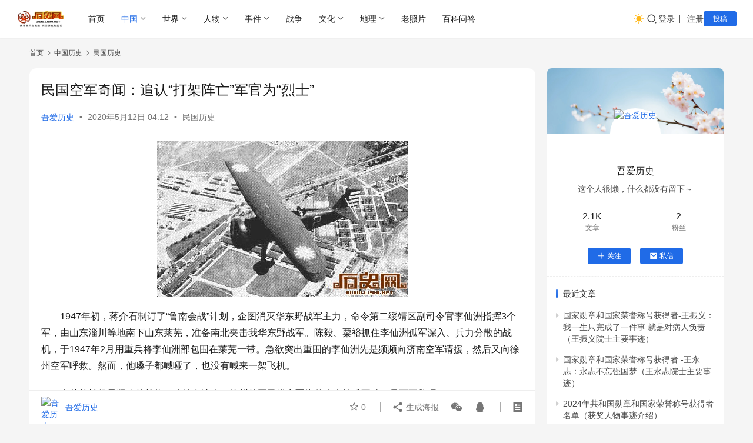

--- FILE ---
content_type: text/html; charset=UTF-8
request_url: https://www.lishi.net/zhongguo/mgls/95425.html
body_size: 22042
content:
<!DOCTYPE html>
<html lang="zh-Hans">
<head>
    <meta charset="UTF-8">
    <meta http-equiv="X-UA-Compatible" content="IE=edge,chrome=1">
    <meta name="renderer" content="webkit">
    <meta name="viewport" content="width=device-width,initial-scale=1,maximum-scale=5">
    <title>民国空军奇闻：追认“打架阵亡”军官为“烈士”_历史网</title>
    	<style>img:is([sizes="auto" i], [sizes^="auto," i]) { contain-intrinsic-size: 3000px 1500px }</style>
	<meta name="description" content="1947年初，蒋介石制订了&ldquo;鲁南会战&rdquo;计划，企图消灭华东野战军主力，命令第二绥靖区副司令官李仙洲指挥3个军，由山东淄川等地南下山东莱芜，准备南北夹击我华东野战军。陈毅、粟裕抓住李仙洲孤军深入、兵力分散的战机，于1947年2月用重兵将李仙洲部包围在莱芜一带。急欲突出重围的李仙洲先是频频向济南空军请援，然后又向徐州空军呼救。然而，他嗓子都喊哑了，也没有喊来一架飞机。">
<meta property="og:type" content="article">
<meta property="og:url" content="https://www.lishi.net/zhongguo/mgls/95425.html">
<meta property="og:site_name" content="历史网">
<meta property="og:title" content="民国空军奇闻：追认“打架阵亡”军官为“烈士”">
<meta property="og:image" content="https://www.lishi.net/wp-content/uploads/2020/05/2022050817260595.jpg">
<meta property="og:description" content="1947年初，蒋介石制订了&ldquo;鲁南会战&rdquo;计划，企图消灭华东野战军主力，命令第二绥靖区副司令官李仙洲指挥3个军，由山东淄川等地南下山东莱芜，准备南北夹击我华东野战军。陈毅、粟裕抓住李仙洲孤军深入、兵力分散的战机，于1947年2月用重兵将李仙洲部包围在莱芜一带。急欲突出重围的李仙洲先是频频向济南空军请援，然后又向徐州空军呼救。然而，他嗓子都喊哑了，也没有喊来一架飞机。">
<link rel="canonical" href="https://www.lishi.net/zhongguo/mgls/95425.html">
<meta name="applicable-device" content="pc,mobile">
<meta http-equiv="Cache-Control" content="no-transform">
<link rel="shortcut icon" href="https://www.lishi.net/wp-content/uploads/2021/05/favicon.ico">
<link rel='dns-prefetch' href='//cdnjs.cloudflare.com' />
<link rel='stylesheet' id='wxsync_main_css-css' href='https://www.lishi.net/wp-content/plugins/wxsync/libs/wxsync.css?ver=1.0.2' type='text/css' media='screen' />
<link rel='stylesheet' id='stylesheet-css' href='//www.lishi.net/wp-content/uploads/wpcom/style.6.21.1.1734056050.css?ver=6.21.1' type='text/css' media='all' />
<link rel='stylesheet' id='font-awesome-css' href='https://www.lishi.net/wp-content/themes/justnews/themer/assets/css/font-awesome.css?ver=6.21.1' type='text/css' media='all' />
<style id='classic-theme-styles-inline-css' type='text/css'>
/*! This file is auto-generated */
.wp-block-button__link{color:#fff;background-color:#32373c;border-radius:9999px;box-shadow:none;text-decoration:none;padding:calc(.667em + 2px) calc(1.333em + 2px);font-size:1.125em}.wp-block-file__button{background:#32373c;color:#fff;text-decoration:none}
</style>
<style id='global-styles-inline-css' type='text/css'>
:root{--wp--preset--aspect-ratio--square: 1;--wp--preset--aspect-ratio--4-3: 4/3;--wp--preset--aspect-ratio--3-4: 3/4;--wp--preset--aspect-ratio--3-2: 3/2;--wp--preset--aspect-ratio--2-3: 2/3;--wp--preset--aspect-ratio--16-9: 16/9;--wp--preset--aspect-ratio--9-16: 9/16;--wp--preset--color--black: #000000;--wp--preset--color--cyan-bluish-gray: #abb8c3;--wp--preset--color--white: #ffffff;--wp--preset--color--pale-pink: #f78da7;--wp--preset--color--vivid-red: #cf2e2e;--wp--preset--color--luminous-vivid-orange: #ff6900;--wp--preset--color--luminous-vivid-amber: #fcb900;--wp--preset--color--light-green-cyan: #7bdcb5;--wp--preset--color--vivid-green-cyan: #00d084;--wp--preset--color--pale-cyan-blue: #8ed1fc;--wp--preset--color--vivid-cyan-blue: #0693e3;--wp--preset--color--vivid-purple: #9b51e0;--wp--preset--gradient--vivid-cyan-blue-to-vivid-purple: linear-gradient(135deg,rgba(6,147,227,1) 0%,rgb(155,81,224) 100%);--wp--preset--gradient--light-green-cyan-to-vivid-green-cyan: linear-gradient(135deg,rgb(122,220,180) 0%,rgb(0,208,130) 100%);--wp--preset--gradient--luminous-vivid-amber-to-luminous-vivid-orange: linear-gradient(135deg,rgba(252,185,0,1) 0%,rgba(255,105,0,1) 100%);--wp--preset--gradient--luminous-vivid-orange-to-vivid-red: linear-gradient(135deg,rgba(255,105,0,1) 0%,rgb(207,46,46) 100%);--wp--preset--gradient--very-light-gray-to-cyan-bluish-gray: linear-gradient(135deg,rgb(238,238,238) 0%,rgb(169,184,195) 100%);--wp--preset--gradient--cool-to-warm-spectrum: linear-gradient(135deg,rgb(74,234,220) 0%,rgb(151,120,209) 20%,rgb(207,42,186) 40%,rgb(238,44,130) 60%,rgb(251,105,98) 80%,rgb(254,248,76) 100%);--wp--preset--gradient--blush-light-purple: linear-gradient(135deg,rgb(255,206,236) 0%,rgb(152,150,240) 100%);--wp--preset--gradient--blush-bordeaux: linear-gradient(135deg,rgb(254,205,165) 0%,rgb(254,45,45) 50%,rgb(107,0,62) 100%);--wp--preset--gradient--luminous-dusk: linear-gradient(135deg,rgb(255,203,112) 0%,rgb(199,81,192) 50%,rgb(65,88,208) 100%);--wp--preset--gradient--pale-ocean: linear-gradient(135deg,rgb(255,245,203) 0%,rgb(182,227,212) 50%,rgb(51,167,181) 100%);--wp--preset--gradient--electric-grass: linear-gradient(135deg,rgb(202,248,128) 0%,rgb(113,206,126) 100%);--wp--preset--gradient--midnight: linear-gradient(135deg,rgb(2,3,129) 0%,rgb(40,116,252) 100%);--wp--preset--font-size--small: 13px;--wp--preset--font-size--medium: 20px;--wp--preset--font-size--large: 36px;--wp--preset--font-size--x-large: 42px;--wp--preset--spacing--20: 0.44rem;--wp--preset--spacing--30: 0.67rem;--wp--preset--spacing--40: 1rem;--wp--preset--spacing--50: 1.5rem;--wp--preset--spacing--60: 2.25rem;--wp--preset--spacing--70: 3.38rem;--wp--preset--spacing--80: 5.06rem;--wp--preset--shadow--natural: 6px 6px 9px rgba(0, 0, 0, 0.2);--wp--preset--shadow--deep: 12px 12px 50px rgba(0, 0, 0, 0.4);--wp--preset--shadow--sharp: 6px 6px 0px rgba(0, 0, 0, 0.2);--wp--preset--shadow--outlined: 6px 6px 0px -3px rgba(255, 255, 255, 1), 6px 6px rgba(0, 0, 0, 1);--wp--preset--shadow--crisp: 6px 6px 0px rgba(0, 0, 0, 1);}:where(.is-layout-flex){gap: 0.5em;}:where(.is-layout-grid){gap: 0.5em;}body .is-layout-flex{display: flex;}.is-layout-flex{flex-wrap: wrap;align-items: center;}.is-layout-flex > :is(*, div){margin: 0;}body .is-layout-grid{display: grid;}.is-layout-grid > :is(*, div){margin: 0;}:where(.wp-block-columns.is-layout-flex){gap: 2em;}:where(.wp-block-columns.is-layout-grid){gap: 2em;}:where(.wp-block-post-template.is-layout-flex){gap: 1.25em;}:where(.wp-block-post-template.is-layout-grid){gap: 1.25em;}.has-black-color{color: var(--wp--preset--color--black) !important;}.has-cyan-bluish-gray-color{color: var(--wp--preset--color--cyan-bluish-gray) !important;}.has-white-color{color: var(--wp--preset--color--white) !important;}.has-pale-pink-color{color: var(--wp--preset--color--pale-pink) !important;}.has-vivid-red-color{color: var(--wp--preset--color--vivid-red) !important;}.has-luminous-vivid-orange-color{color: var(--wp--preset--color--luminous-vivid-orange) !important;}.has-luminous-vivid-amber-color{color: var(--wp--preset--color--luminous-vivid-amber) !important;}.has-light-green-cyan-color{color: var(--wp--preset--color--light-green-cyan) !important;}.has-vivid-green-cyan-color{color: var(--wp--preset--color--vivid-green-cyan) !important;}.has-pale-cyan-blue-color{color: var(--wp--preset--color--pale-cyan-blue) !important;}.has-vivid-cyan-blue-color{color: var(--wp--preset--color--vivid-cyan-blue) !important;}.has-vivid-purple-color{color: var(--wp--preset--color--vivid-purple) !important;}.has-black-background-color{background-color: var(--wp--preset--color--black) !important;}.has-cyan-bluish-gray-background-color{background-color: var(--wp--preset--color--cyan-bluish-gray) !important;}.has-white-background-color{background-color: var(--wp--preset--color--white) !important;}.has-pale-pink-background-color{background-color: var(--wp--preset--color--pale-pink) !important;}.has-vivid-red-background-color{background-color: var(--wp--preset--color--vivid-red) !important;}.has-luminous-vivid-orange-background-color{background-color: var(--wp--preset--color--luminous-vivid-orange) !important;}.has-luminous-vivid-amber-background-color{background-color: var(--wp--preset--color--luminous-vivid-amber) !important;}.has-light-green-cyan-background-color{background-color: var(--wp--preset--color--light-green-cyan) !important;}.has-vivid-green-cyan-background-color{background-color: var(--wp--preset--color--vivid-green-cyan) !important;}.has-pale-cyan-blue-background-color{background-color: var(--wp--preset--color--pale-cyan-blue) !important;}.has-vivid-cyan-blue-background-color{background-color: var(--wp--preset--color--vivid-cyan-blue) !important;}.has-vivid-purple-background-color{background-color: var(--wp--preset--color--vivid-purple) !important;}.has-black-border-color{border-color: var(--wp--preset--color--black) !important;}.has-cyan-bluish-gray-border-color{border-color: var(--wp--preset--color--cyan-bluish-gray) !important;}.has-white-border-color{border-color: var(--wp--preset--color--white) !important;}.has-pale-pink-border-color{border-color: var(--wp--preset--color--pale-pink) !important;}.has-vivid-red-border-color{border-color: var(--wp--preset--color--vivid-red) !important;}.has-luminous-vivid-orange-border-color{border-color: var(--wp--preset--color--luminous-vivid-orange) !important;}.has-luminous-vivid-amber-border-color{border-color: var(--wp--preset--color--luminous-vivid-amber) !important;}.has-light-green-cyan-border-color{border-color: var(--wp--preset--color--light-green-cyan) !important;}.has-vivid-green-cyan-border-color{border-color: var(--wp--preset--color--vivid-green-cyan) !important;}.has-pale-cyan-blue-border-color{border-color: var(--wp--preset--color--pale-cyan-blue) !important;}.has-vivid-cyan-blue-border-color{border-color: var(--wp--preset--color--vivid-cyan-blue) !important;}.has-vivid-purple-border-color{border-color: var(--wp--preset--color--vivid-purple) !important;}.has-vivid-cyan-blue-to-vivid-purple-gradient-background{background: var(--wp--preset--gradient--vivid-cyan-blue-to-vivid-purple) !important;}.has-light-green-cyan-to-vivid-green-cyan-gradient-background{background: var(--wp--preset--gradient--light-green-cyan-to-vivid-green-cyan) !important;}.has-luminous-vivid-amber-to-luminous-vivid-orange-gradient-background{background: var(--wp--preset--gradient--luminous-vivid-amber-to-luminous-vivid-orange) !important;}.has-luminous-vivid-orange-to-vivid-red-gradient-background{background: var(--wp--preset--gradient--luminous-vivid-orange-to-vivid-red) !important;}.has-very-light-gray-to-cyan-bluish-gray-gradient-background{background: var(--wp--preset--gradient--very-light-gray-to-cyan-bluish-gray) !important;}.has-cool-to-warm-spectrum-gradient-background{background: var(--wp--preset--gradient--cool-to-warm-spectrum) !important;}.has-blush-light-purple-gradient-background{background: var(--wp--preset--gradient--blush-light-purple) !important;}.has-blush-bordeaux-gradient-background{background: var(--wp--preset--gradient--blush-bordeaux) !important;}.has-luminous-dusk-gradient-background{background: var(--wp--preset--gradient--luminous-dusk) !important;}.has-pale-ocean-gradient-background{background: var(--wp--preset--gradient--pale-ocean) !important;}.has-electric-grass-gradient-background{background: var(--wp--preset--gradient--electric-grass) !important;}.has-midnight-gradient-background{background: var(--wp--preset--gradient--midnight) !important;}.has-small-font-size{font-size: var(--wp--preset--font-size--small) !important;}.has-medium-font-size{font-size: var(--wp--preset--font-size--medium) !important;}.has-large-font-size{font-size: var(--wp--preset--font-size--large) !important;}.has-x-large-font-size{font-size: var(--wp--preset--font-size--x-large) !important;}
:where(.wp-block-post-template.is-layout-flex){gap: 1.25em;}:where(.wp-block-post-template.is-layout-grid){gap: 1.25em;}
:where(.wp-block-columns.is-layout-flex){gap: 2em;}:where(.wp-block-columns.is-layout-grid){gap: 2em;}
:root :where(.wp-block-pullquote){font-size: 1.5em;line-height: 1.6;}
</style>
<link rel='stylesheet' id='wwa-css' href='https://www.lishi.net/wp-content/plugins/justweapp/css/style.css?ver=3.15.1' type='text/css' media='all' />
<link rel='stylesheet' id='wpcom-member-css' href='https://www.lishi.net/wp-content/plugins/wpcom-member/css/style.css?ver=1.7.12' type='text/css' media='all' />
<link rel='stylesheet' id='wpcom-member-pro-css' href='https://www.lishi.net/wp-content/plugins/wpcom-member-pro/css/style.css?ver=2.0.2' type='text/css' media='all' />
<link rel='stylesheet' id='QAPress-css' href='https://www.lishi.net/wp-content/plugins/qapress/css/style.css?ver=4.10.0' type='text/css' media='all' />
<style id='QAPress-inline-css' type='text/css'>
:root{--qa-color: #1471CA;--qa-hover: #0D62B3;}
</style>
<script type="text/javascript" src="https://www.lishi.net/wp-includes/js/jquery/jquery.min.js?ver=3.7.1" id="jquery-core-js"></script>
<script type="text/javascript" src="https://www.lishi.net/wp-includes/js/jquery/jquery-migrate.min.js?ver=3.4.1" id="jquery-migrate-js"></script>
<script>
var _hmt = _hmt || [];
(function() {
  var hm = document.createElement("script");
  hm.src = "https://hm.baidu.com/hm.js?039767d8fda4f7792b0ac2821f84cf01";
  var s = document.getElementsByTagName("script")[0]; 
  s.parentNode.insertBefore(hm, s);
})();
</script>
<meta name="msvalidate.01" content="0826C4BB8B6EFF29D0DFC48A32F12706" />


<!-- Google tag (gtag.js) -->
<script async src="https://www.googletagmanager.com/gtag/js?id=G-W6BCE2X4YW"></script>
<script>
  window.dataLayer = window.dataLayer || [];
  function gtag(){dataLayer.push(arguments);}
  gtag('js', new Date());

  gtag('config', 'G-W6BCE2X4YW');
</script>
<link rel="icon" href="https://www.lishi.net/wp-content/uploads/2021/05/favicon.ico" sizes="32x32" />
<link rel="icon" href="https://www.lishi.net/wp-content/uploads/2021/05/favicon.ico" sizes="192x192" />
<link rel="apple-touch-icon" href="https://www.lishi.net/wp-content/uploads/2021/05/favicon.ico" />
<meta name="msapplication-TileImage" content="https://www.lishi.net/wp-content/uploads/2021/05/favicon.ico" />
    <!--[if lte IE 11]><script src="https://www.lishi.net/wp-content/themes/justnews/js/update.js"></script><![endif]-->
</head>
<body class="wp-singular post-template-default single single-post postid-95425 single-format-standard wp-theme-justnews lang-cn el-boxed header-fixed style-by-toggle">
<header class="header header-fluid">
    <div class="container">
        <div class="navbar-header">
            <button type="button" class="navbar-toggle collapsed" data-toggle="collapse" data-target=".navbar-collapse" aria-label="menu">
                <span class="icon-bar icon-bar-1"></span>
                <span class="icon-bar icon-bar-2"></span>
                <span class="icon-bar icon-bar-3"></span>
            </button>
                        <div class="logo">
                <a href="https://www.lishi.net/" rel="home">
                    <img src="https://www.lishi.net/wp-content/uploads/2020/09/logo.gif" alt="历史网">
                </a>
            </div>
        </div>
        <div class="collapse navbar-collapse mobile-style-0">
            <nav class="primary-menu"><ul id="menu-justnews-menu" class="nav navbar-nav wpcom-adv-menu"><li class="menu-item"><a href="/">首页</a></li>
<li class="menu-item current-post-ancestor active dropdown"><a href="https://www.lishi.net/zhongguo" class="dropdown-toggle">中国</a>
<ul class="dropdown-menu menu-item-wrap menu-item-col-5">
	<li class="menu-item"><a href="https://www.lishi.net/zhongguo/xqls">先秦秦汉历史</a></li>
	<li class="menu-item"><a href="https://www.lishi.net/zhongguo/wjmbc">魏晋南北朝</a></li>
	<li class="menu-item"><a href="https://www.lishi.net/zhongguo/stymq">隋唐元明清</a></li>
	<li class="menu-item current-post-ancestor current-post-parent active"><a href="https://www.lishi.net/zhongguo/mgls">民国历史</a></li>
	<li class="menu-item"><a href="https://www.lishi.net/zhongguo/xds">现代史</a></li>
</ul>
</li>
<li class="menu-item dropdown"><a href="https://www.lishi.net/shijie" class="dropdown-toggle">世界</a>
<ul class="dropdown-menu menu-item-wrap menu-item-col-5">
	<li class="menu-item"><a href="https://www.lishi.net/shijie/yazhou">亚洲历史</a></li>
	<li class="menu-item"><a href="https://www.lishi.net/shijie/meizhou">美洲历史</a></li>
	<li class="menu-item"><a href="https://www.lishi.net/shijie/ouzhou">欧洲历史</a></li>
	<li class="menu-item"><a href="https://www.lishi.net/shijie/feizhou">非洲历史</a></li>
	<li class="menu-item"><a href="https://www.lishi.net/shijie/dyznjz">大洋洲及南极洲历史</a></li>
</ul>
</li>
<li class="menu-item dropdown"><a href="https://www.lishi.net/renwu" class="dropdown-toggle">人物</a>
<ul class="dropdown-menu menu-item-wrap menu-item-col-4">
	<li class="menu-item"><a href="https://www.lishi.net/renwu/zgrw">中国人物</a></li>
	<li class="menu-item"><a href="https://www.lishi.net/renwu/sjrw">世界人物</a></li>
	<li class="menu-item"><a href="https://www.lishi.net/renwu/shrw">神话人物</a></li>
	<li class="menu-item"><a href="https://www.lishi.net/renwu/ysjrw">影视剧人物</a></li>
</ul>
</li>
<li class="menu-item dropdown"><a href="https://www.lishi.net/lssj" class="dropdown-toggle">事件</a>
<ul class="dropdown-menu menu-item-wrap menu-item-col-5">
	<li class="menu-item"><a href="https://www.lishi.net/lssj/jiaodian">焦点事件</a></li>
	<li class="menu-item"><a href="https://www.lishi.net/lssj/zgsj">中国事件</a></li>
	<li class="menu-item"><a href="https://www.lishi.net/lssj/gwsj">外国事件</a></li>
	<li class="menu-item"><a href="https://www.lishi.net/lssj/lsjm">历史解秘</a></li>
	<li class="menu-item"><a href="https://www.lishi.net/lssj/yeshi">野史趣闻</a></li>
</ul>
</li>
<li class="menu-item"><a href="https://www.lishi.net/zhanzheng">战争</a></li>
<li class="menu-item dropdown"><a href="https://www.lishi.net/wenhua" class="dropdown-toggle">文化</a>
<ul class="dropdown-menu menu-item-wrap menu-item-col-5">
	<li class="menu-item"><a href="https://www.lishi.net/wenhua/chuantong">传统文化</a></li>
	<li class="menu-item"><a href="https://www.lishi.net/wenhua/xifang">西方文化</a></li>
	<li class="menu-item"><a href="https://www.lishi.net/wenhua/shenhua">神话故事</a></li>
	<li class="menu-item"><a href="https://www.lishi.net/wenhua/diangu">历史典故</a></li>
	<li class="menu-item"><a href="https://www.lishi.net/wenhua/wenshi">文史百科</a></li>
</ul>
</li>
<li class="menu-item dropdown"><a href="https://www.lishi.net/dili" class="dropdown-toggle">地理</a>
<ul class="dropdown-menu menu-item-wrap menu-item-col-3">
	<li class="menu-item"><a href="https://www.lishi.net/dili/sjdl">世界地理</a></li>
	<li class="menu-item"><a href="https://www.lishi.net/dili/zgdl">中国地理</a></li>
	<li class="menu-item"><a href="https://www.lishi.net/dili/baike">地理百科</a></li>
</ul>
</li>
<li class="menu-item"><a href="https://www.lishi.net/laozhaopian">老照片</a></li>
<li class="menu-item"><a href="https://www.lishi.net/wenda">百科问答</a></li>
</ul></nav>            <div class="navbar-action">
                                    <div class="dark-style-toggle">
                        <i class="wpcom-icon wi"><svg aria-hidden="true"><use xlink:href="#wi-sun-fill"></use></svg></i>                    </div>
                    <script> if (window.localStorage) { var dark = localStorage.getItem('darkStyle'); var toggle = document.querySelector('.dark-style-toggle');if(dark == 1 && !toggle.classList.contains('active')){ document.body.classList.add('style-for-dark');toggle.classList.add('active'); toggle.querySelector('use').setAttributeNS('http://www.w3.org/1999/xlink', 'xlink:href', '#wi-moon-fill'); }else if(dark == 0 && toggle.classList.contains('active')){ document.body.classList.remove('style-for-dark'); toggle.classList.remove('active'); toggle.querySelector('use').setAttributeNS('http://www.w3.org/1999/xlink', 'xlink:href', '#wi-sun-fill'); } } </script>
                <div class="navbar-search-icon j-navbar-search"><i class="wpcom-icon wi"><svg aria-hidden="true"><use xlink:href="#wi-search"></use></svg></i></div><form class="navbar-search" action="https://www.lishi.net/" method="get" role="search"><div class="navbar-search-inner"><i class="wpcom-icon wi navbar-search-close"><svg aria-hidden="true"><use xlink:href="#wi-close"></use></svg></i><input type="text" name="s" class="navbar-search-input" autocomplete="off" maxlength="100" placeholder="输入关键词搜索..." value=""><button class="navbar-search-btn" type="submit" aria-label="搜索"><i class="wpcom-icon wi"><svg aria-hidden="true"><use xlink:href="#wi-search"></use></svg></i></button></div></form>                    <div id="j-user-wrap">
                        <a class="login" href="https://www.lishi.net/login?modal-type=login">登录</a>
                        <a class="login register" href="https://www.lishi.net/register?modal-type=register">注册</a>
                    </div>
                                            <a class="wpcom-btn btn-primary btn-xs publish" href="https://www.lishi.net/tougao">
                            投稿                        </a>
                                </div>
        </div>
    </div><!-- /.container -->
</header>

<div id="wrap">    <div class="wrap container">
        <ol class="breadcrumb" vocab="https://schema.org/" typeof="BreadcrumbList"><li class="home" property="itemListElement" typeof="ListItem"><a href="https://www.lishi.net" property="item" typeof="WebPage"><span property="name" class="hide">历史网</span>首页</a><meta property="position" content="1"></li><li property="itemListElement" typeof="ListItem"><i class="wpcom-icon wi"><svg aria-hidden="true"><use xlink:href="#wi-arrow-right-3"></use></svg></i><a href="https://www.lishi.net/zhongguo" property="item" typeof="WebPage"><span property="name">中国历史</span></a><meta property="position" content="2"></li><li property="itemListElement" typeof="ListItem"><i class="wpcom-icon wi"><svg aria-hidden="true"><use xlink:href="#wi-arrow-right-3"></use></svg></i><a href="https://www.lishi.net/zhongguo/mgls" property="item" typeof="WebPage"><span property="name">民国历史</span></a><meta property="position" content="3"></li></ol>        <main class="main">
                            <article id="post-95425" class="post-95425 post type-post status-publish format-standard has-post-thumbnail hentry category-mgls entry">
                    <div class="entry-main">
                                                                        <div class="entry-head">
                            <h1 class="entry-title">民国空军奇闻：追认“打架阵亡”军官为“烈士”</h1>
                            <div class="entry-info">
                                                                    <span class="vcard">
                                        <a class="nickname url fn j-user-card" data-user="90" href="https://www.lishi.net/user/90">吾爱历史</a>
                                    </span>
                                    <span class="dot">•</span>
                                                                <time class="entry-date published" datetime="2020-05-12T04:12:00+08:00" pubdate>
                                    2020年5月12日 04:12                                </time>
                                <span class="dot">•</span>
                                <a href="https://www.lishi.net/zhongguo/mgls" rel="category tag">民国历史</a>                                                            </div>
                        </div>
                        
                                                <div class="entry-content">
                            <p style="text-align: center"><noscript><img decoding="async" src="https://www.lishi.net/wp-content/uploads/2020/05/2022050817260595.jpg" alt="民国空军奇闻：追认“打架阵亡”军官为“烈士”" class="aligncenter"></noscript><img decoding="async" src="https://www.lishi.net/wp-content/themes/justnews/themer/assets/images/lazy.png" data-original="https://www.lishi.net/wp-content/uploads/2020/05/2022050817260595.jpg" alt="民国空军奇闻：追认“打架阵亡”军官为“烈士”" class="aligncenter j-lazy"></p>
<p>　　1947年初，蒋介石制订了“鲁南会战”计划，企图消灭华东野战军主力，命令第二绥靖区副司令官李仙洲指挥3个军，由山东淄川等地南下山东莱芜，准备南北夹击我华东野战军。陈毅、粟裕抓住李仙洲孤军深入、兵力分散的战机，于1947年2月用重兵将李仙洲部包围在莱芜一带。急欲突出重围的李仙洲先是频频向济南空军请援，然后又向徐州空军呼救。然而，他嗓子都喊哑了，也没有喊来一架飞机。</p>
<p>　　在莱芜战役最紧张的关头，驻扎在济南、徐州的国民党空军为什么会按兵不动，见死不救呢?</p>
<p>　　原来，此时整个国民党的空军战斗部队正在上演一场罢飞的闹剧。事情的起因是：国民党驻济空军与驻济宪兵发生了一场大规模的流血冲突，被称为“济南虎狼斗”。该事件在当时影响很大，并且惊动了南京最高当局。</p>
<p><strong>　　“虎狼斗”拉开序幕</strong></p>
<p>　　蒋介石自1946年7月撕毁“和平协定”，向我解放区发动全面进攻以来，一直把空军作为一张“王牌”。战争之初，空军确实不负蒋介石厚望，他们在快速投运兵力和物资、轰炸解放区以及战役威慑与配合等方面，确实发挥了其他部队无可比拟的优势。于是，整个国民党上上下下都把空军当“宝贝”供着，特别是空军飞行员，那更是“宝贝”中的“宝贝”。被“家长”溺宠久了，空军这个“骄子”自然就慢慢蛮横起来。</p>
<p>　　1947年2月，白杨、陶金主演的《八千里路云和月》在济南公开上映，这是一部轰动全国的大片，当时的青年人是非看不可的。2月初的一个傍晚，即将放映《八千里路云和月》的济南大华电影院门口人影晃动，热闹非常。这时候，一位姓彭的国民党空军中士迈着八字步，叼着烟卷，趾高气扬地走了过来。大华电影院头一天上演这部大片，电影票自然很不好买。彭中士看了一眼人山人海的售票窗口后，又瞧了瞧自己的一身戎装，心想：咱这身行头就是门票，咱为党国出了那么大的力，白看场电影还算多吗?于是，他就大摇大摆地往影院门口走去。</p>
<p>　　猛然间，两个宪兵双手叉腰横在了他的眼前。原来，大华电影院老板早预料到这天的秩序一定很不好，就花钱请了4名荷枪实弹的宪兵来维持秩序，并特别请他们中两名身强体壮的站在门口查票。国民党《宪兵令》规定：“宪兵主掌军事警察，兼掌普通警察”，也就是上管军下管民，他们在国统区有“先斩后奏”之权，属于见神灭神、见鬼灭鬼的人物。在那个炮火纷飞的年代，连一般当兵的都横得不得了，这些人自然更是牛气冲天。两名负责查票的宪兵见有人手中没票也敢往里闯，根本没把他们放在眼里，气不打一处来，怒目圆瞪地把彭中士挡在了门外。彭中士哪里受过这种“礼遇”，口中骂咧咧地仍要往里闯。两个宪兵如何能受得了这种窝囊气，对准彭中士的腮帮子就是一记老拳。</p>
<p>　　彭中士万万没想到，宪兵居然敢来真格的，简直气炸了肺，不过一看这阵势，心里又有点发毛：好汉难敌四手，猛虎还怕群狼。于是，他扔下一句话：“有种的，给我等着!”捂着脸一阵风似地逃跑了。</p>
<p>　　不一会儿，他还真回来了，还带来了一个同伙——膀大腰圆的空军李中尉。既然是专门来报复的，双方当然没有说上几句就在电影院门口动上了手。一开始是“二对二”，双方还能打个平手，但正在电影院里面值勤的另外两个宪兵闻声出来后，战况马上成了“四对二”。几个回合下来，彭中士和李中尉终于不支，落荒而逃。彭中士的牙齿被打掉了两颗，李中尉的脑袋也挂了彩，血流得满脸都是。</p>
<p>　　平时骄横跋扈的李中尉何时吃过这样的大亏，因为宪兵隶属第二绥靖司令部管辖，他当即就和彭中士驾车直奔济南的第二绥靖司令部而去，声言要找司令官王耀武告状。王耀武正在开会，李中尉向副官摔下名片，甩门而去。</p>
<p>　　就这样，一场震动全国的“虎狼斗”拉开了序幕。</p>
<p>　<strong>　“和事佬”出师不利</strong></p>
<p>　　晚上10时许，王耀武开过会，听副官汇报了此事，再一看名片，倒吸了一口凉气，“拜访”人竟然是空军第三大队第二十八中队的飞行员，心想：这些人可是“老头子”的心肝，他们掉根头发“老头子”都心疼，特别是他们那个在济南的负责人，不仅胆子很大，而且还有特殊背景，更何况今后战局需要他们配合的时候多着呢，看来确实不能坐视不管。</p>
<p>　　王耀武尽管一时也弄不清这究竟是怎么回事，心想不管是谁把谁打了，先息事宁人，稳住空军再说。于是，他马上亲自打电话给济南城防司令吴斌，委托他当晚带着慰问品去空军济南指挥所慰问受伤的飞行员，充当一下“和事佬”。</p>
<p>　　吴斌官拜中将，在济南属于“一人之下，万人之上”。他见王耀武竟然安排自己连夜去探望一名区区空军中尉，颇不以为然，认为王耀武是在“羞煞”自己，就故意拖延到次日中午。没想到这一拖，麻烦更大了。</p>
<p>　　再说当晚李中尉、彭中士出了第二绥靖司令部后，就直奔空军济南指挥所而来，他们要找当时指挥所的负责人、空军中校苑金函撑腰。苑金函曾是大名鼎鼎的空军抗日英雄，他在天上是个“浑不怕”，在地上也是“傻大胆”，曾打下日军飞机多架，并多次负伤。1942年夏天，苑金函在四川梁山机场值勤，突然接到空中电报，说有一架成都飞重庆的中国飞机被3架日军战斗机缠上了，请求救援。当时，梁山机场只有一架P40还能飞，苑金函二话没说，跳上这架P40就上天了，一上去就打下一架敌机，那架中国飞机乘机逃脱。苑金函后来才知道，他救的那架飞机上坐的是蒋委员长!没过多久，苑金函就当上了“中美混合联队”第三大队的大队长。抗日战争胜利不久，苑金函又坐镇济南指挥驻济空军各单位，直接对国民党空军司令部负责，并不接受第二绥靖司令部和王耀武的指挥。</p>
<p>　　苑金函听完李中尉、彭中士的“血泪”诉说，自然少不得要说些替他们“主正义，讨公道”之类的套话。他自信地认为，既然第二绥靖司令部已经知道了这件事，凭他们空军的特殊地位，凭他曾经“救驾之大功”，想必他们不敢怠慢，一定会连夜派高级军官来向他们慰问和道歉的。于是，他对李、彭二人说：“你们就在这儿等着吧，司令部那边一会儿准有人来，我会为你们出气的。”</p>
<p>　　他们3人就这样左等右等，一直等到午夜12点，也没有等来司令部的半个人影。苑金函的脸面在下属面前挂不住了，只好自我解嘲道：“今天晚上王司令也许还不知道这件事，明天一早他们一准儿来。”</p>
<p>　　就这样，苑金函从次日一早又开始等，一直等到上午10点，也没有把司令部的人盼来。</p>
<p>　　在下属面前脸面尽失的苑金函恼羞成怒，把手中水杯“啪”地摔在地上：“想欺负我们空军，瞎了你们的狗眼!”</p>
<p>　　又过了好一会儿，吴斌才带着慰问品来了。别看他的军职和军衔比苑金函都要高出许多，但苑金函平时还真用不上他，倒是他为山东和济南战事的需要，经常有求于苑金函。因此，正在气头上的苑金函没有把吴斌放在眼里，对吴斌不仅连个正常的客套也没有，还满口冷语相向。</p>
<p>　　吴斌见话不投机，连忙起身告辞。苑金函命令手下把吴斌带来的慰问品当作“炮弹”，一筐筐地从楼上抛下，砸向吴斌的小轿车。吴斌被这些从天而降的“炮弹”吓晕了，顾不得什么身份和脸面，在随从的掩护下，仓皇钻进汽车，一溜烟逃了。</p>
<p>　　“和事佬”出师不利，预示着一场带有血腥的“战斗”就要爆发。</p>
<p>　<strong>　你死我活“虎狼斗”</strong></p>
<p>　　“欢送”走了吴大司令官，苑金函对李中尉、彭中士二人说：“既然打伤咱们的是宪兵，那就要在宪兵身上把面子找回来。不把济南宪兵收拾老实了，他们还不知道马王爷头上长了几只眼!”于是，他下达了一道密令：凡驻济南空军官兵都必须坚守自己的岗位，一律不得外出，随时听从指挥，否则军法处置;命令汽车五中队准备10辆卡车，涂去一切军队标志，在指挥所听候调用;命令空军济南油弹库准备200枝步枪、10挺轻机枪，让精挑细选出来的220名士兵做好战前准备，每人操一枝步枪，两人操一挺轻机枪;命令空军二十八中队派10名飞行员、10名机械士，分别分配到卡车上，负责现场指挥，随时准备战斗。</p>
<p>　　苑金函把作战的重点放在了大华电影院，大华电影院是宪兵肇事的现场，并据可靠消息，自昨晚起就有大批宪兵在那里戒备，打算与空军将士作对。苑金函想，真是猖狂到了极点，必须予以迎头痛击。于是，指示分派4辆作战卡车攻打这个地方。</p>
<p>　　当时，国民党宪兵驻济仅有一个营，营部设在经二纬二路，另有一个连部设于经二纬五路。苑金函派3辆作战卡车去进攻宪兵的那个连部，他自己则亲自率领3辆作战卡车去进攻宪兵营部。</p>
<p>　　当日下午6点，空军复仇队气势汹汹地从济南西郊机场向市区急驶而来。驻守大华电影院的宪兵自知惹了麻烦，不敢大意，也做了充分的防备。他们在电影院门口的平地上架起了机枪，并在对面的海岱旅馆和西北方的北洋大戏院的房顶上也架起了机枪，形成三角之势，准备迎接空军的袭击。附近居民和准备来看电影的人一看这架势，纷纷逃得一干二净，大华电影院的李老板则捶胸顿足，叫悔不迭。</p>
<p>　　片刻工夫，空军的作战卡车就到达了大华电影院，可惜这些空军士兵没有陆地作战经验，车距离电影院老远就扣动扳机，子弹朝电影院狂风暴雨般射去，倒是当场放倒了几个在电影院门口警戒的宪兵，但他们的子弹也随即告罄。还是司机脑瓜灵活，既然大事不妙，那就赶紧脚底抹油。卡车像受惊的骡子似的，从经一路西拐，绝尘而去。虽说宪兵早有准备，却没想到对方来得快跑得也快，更没想到对方真敢动真格的。三角之势的机枪倒也鸣叫了，但此时哪里还有空军卡车的踪影。</p>
<p>　　苑金函率领的那支队伍也是“战果辉煌”。宪兵营根本没想到空军会来打他们的营部，毫无戒备，眼见3辆架着机枪的大卡车开到，立刻作鸟兽散。苑金函的手下如入无人之境，先揪住一个没来得及跑掉的文书揍了个半死，然后见什么砸什么，最后发现墙脚有一大箱文具，于是翻出墨水瓶就往墙上摔，红墨水、蓝墨水、黑墨汁，砸得宪兵营的营部像是开了染房，这才“高奏凯歌”回了机场。</p>
<p>　　袭击宪兵连部的那一拨空军就没有这么幸运了。他们冲进连部后，见人就打，见物就砸，连部的守卫人员何时受过这种鸟气，与之搏斗起来。不知哪位宪兵枪法还真准，“叭叭”两枪，两个空军指挥官便应声倒下，其余的空军见大势不妙，抢过长官的尸体，落荒而逃。</p>
<p><strong>　　惊动南京最高当局</strong></p>
<p>　　“宪兵连部攻坚战”的惨败，刺痛了空军将士们骄傲的心。苑金函面色铁青，他布置好“阵亡者”的灵堂，走进自己的办公室，亲自草拟了一份电报稿，吩咐译电员十万火急发往全国各地的空军单位，把济南宪兵打伤、打死飞行员的事件公告全国。</p>
<p>　　苑金函的这一招棋下得好，驻上海、重庆、沈阳等地的轰炸机、运输机、驱逐机作战队伍都来电响应，并表示如果不解决济南事件，决不起飞作战。一时间，全国的空军掀起了总罢飞的浪潮。此时，正值山东战区的莱芜战役告急，要求空军出击助战。可求助电报到了济南空军指挥所，苑金函把电报揉成废纸团扔进了纸篓。</p>
<p>　　双方冲突后不久，大华电影院李老板为了讨好宪兵，便主动请缨，去空军司令部讲和，不曾想这位自以为是的“人物”还没来得及开金口，就被居高临下的苑金函抬脚踢下楼来。一位少将衔的宪兵团长在顶头上司的委派下，第三天下午畏畏缩缩地来到空军指挥司令部，一张口就被苑金函骂了个狗血喷头，丧气而归。</p>
<p>　　事件如此严重，特别是空军战斗部队全国集体罢飞，终于惊动了南京最高当局，蒋介石命令陈诚负责处理此事。因为山东战事正紧，陈诚不敢亲临济南，就在徐州坐镇指挥，并致电王耀武：奉总座口谕，限期解决事件，否则军纪处置。</p>
<p>　　王耀武接电后，赶紧来到机场办公楼，和苑金函关起门来谈了两三个小时，最后达成的条款是：一、“打架阵亡”的空军军官被追认为“烈士”，由第二绥靖司令部优厚抚恤烈士家属;二、原驻济南的宪兵一营调离济南;三、从今以后，济南的陆、宪、警纠察队都不得盘查空军人员，空军自己组织纠察队，自己检查自己;四、济南的各大娱乐场所都必须设立空军专席，专门招待空军人员。</p>
<p>　　会谈结束之后，苑金函把协议的内容告诉大家，飞行员们勉强表示同意。苑金函随后向全国空军发出通报，恢复了正常的军事活动，这场“虎狼斗”才告一段落。</p>
<p>　　济南空、宪冲突事件发生后，慰抚不力的吴斌被王耀武痛骂了一顿，差点被撤了济南城防司令的职务，驻济南宪兵团团长也受到记过的处分。而“总导演”苑金函仅受到记大过的处分，并且此后的仕途并未因此受到影响。</p>
<p>　　苑金函1949年随国民党败军去台，到台湾以后继续飞黄腾达，曾经担任过国民党空军学校的校长，并被授予中将军衔。</p>
<div id="related_posts"><h3 >相关文章</h3><ul ><li ><a href="https://www.lishi.net/zhongguo/mgls/97285.html" title="银行破产与中国近代银行市场退出机制">银行破产与中国近代银行市场退出机制</a></li><li ><a href="https://www.lishi.net/zhongguo/mgls/97284.html" title="吴鼎昌与一九一九年南北和议">吴鼎昌与一九一九年南北和议</a></li><li ><a href="https://www.lishi.net/zhongguo/mgls/97283.html" title="五四运动与中国共产党的历史情缘">五四运动与中国共产党的历史情缘</a></li></ul></div><div class="entry-readmore"><div class="entry-readmore-btn"></div></div>                                                        <div class="entry-copyright"><p>版权声明：本文内容由互联网用户自发贡献，该文观点仅代表作者本人。本站仅提供信息存储空间服务，不拥有所有权，不承担相关法律责任。如发现本站有涉嫌抄袭侵权/违法违规的内容， 请发送邮件至 banquan@lishi.net 举报，一经查实，本站将立刻删除。</p></div>                        </div>

                        <div class="entry-tag"></div>
                        <div class="entry-action">
                            <div class="btn-zan" data-id="95425"><i class="wpcom-icon wi"><svg aria-hidden="true"><use xlink:href="#wi-thumb-up-fill"></use></svg></i> 赞 <span class="entry-action-num">(0)</span></div>
                                                    </div>

                        <div class="entry-bar">
                            <div class="entry-bar-inner">
                                                                    <div class="entry-bar-author">
                                                                                <a data-user="90" target="_blank" href="https://www.lishi.net/user/90" class="avatar j-user-card">
                                            <img alt='吾爱历史' src='//g.izt6.com/avatar/476b2a49b8e48ec02860c9be7aaa9ca7af54936ae2a6be4db8997efbb38a02b0?s=60&#038;d=monsterid&#038;r=g' srcset='//g.izt6.com/avatar/476b2a49b8e48ec02860c9be7aaa9ca7af54936ae2a6be4db8997efbb38a02b0?s=120&#038;d=monsterid&#038;r=g 2x' class='avatar avatar-60 photo' height='60' width='60' decoding='async'/><span class="author-name">吾爱历史</span>                                        </a>
                                    </div>
                                                                <div class="entry-bar-info">
                                    <div class="info-item meta">
                                                                                    <a class="meta-item j-heart" href="javascript:;" data-id="95425"><i class="wpcom-icon wi"><svg aria-hidden="true"><use xlink:href="#wi-star"></use></svg></i> <span class="data">0</span></a>                                                                                                                    </div>
                                    <div class="info-item share">
                                                                                    <a class="meta-item mobile j-mobile-share" href="javascript:;" data-id="95425" data-qrcode="https://www.lishi.net/zhongguo/mgls/95425.html">
                                                <i class="wpcom-icon wi"><svg aria-hidden="true"><use xlink:href="#wi-share"></use></svg></i> 生成海报                                            </a>
                                                                                    <a class="meta-item wechat" data-share="wechat" target="_blank" rel="nofollow noopener noreferrer" href="#">
                                                <i class="wpcom-icon wi"><svg aria-hidden="true"><use xlink:href="#wi-wechat"></use></svg></i>                                            </a>
                                                                                    <a class="meta-item qq" data-share="qq" target="_blank" rel="nofollow noopener noreferrer" href="#">
                                                <i class="wpcom-icon wi"><svg aria-hidden="true"><use xlink:href="#wi-qq"></use></svg></i>                                            </a>
                                                                            </div>
                                    <div class="info-item act">
                                        <a href="javascript:;" id="j-reading"><i class="wpcom-icon wi"><svg aria-hidden="true"><use xlink:href="#wi-article"></use></svg></i></a>
                                    </div>
                                </div>
                            </div>
                        </div>
                    </div>
                                                                                                        <div class="entry-related-posts">
                            <h3 class="entry-related-title">相关推荐</h3><ul class="entry-related cols-3 post-loop post-loop-card"><li class="item">
<div class="item-inner">
            <div class="item-img j-lazy" style="background-image: url('https://www.lishi.net/wp-content/themes/justnews/themer/assets/images/lazy.png');" data-original="https://www.lishi.net/wp-content/uploads/2020/11/2022050817251671.jpg">
            <a class="item-wrap" href="https://www.lishi.net/zhongguo/mgls/95375.html" title="北洋政府真相：黎元洪并非“床下”都督" target="_blank" rel="bookmark">
                <span class="item-title">
                     北洋政府真相：黎元洪并非“床下”都督                </span>
                <span class="item-meta">
                    <span class="item-meta-left item-meta-date">2020年11月26日</span>                                    </span>            </a>
            <a class="item-category" href="https://www.lishi.net/zhongguo/mgls" target="_blank">民国历史</a>        </div>
        </div>
</li><li class="item">
<div class="item-inner">
            <div class="item-img j-lazy" style="background-image: url('https://www.lishi.net/wp-content/themes/justnews/themer/assets/images/lazy.png');" data-original="https://www.lishi.net/wp-content/uploads/2020/01/2022050817331041.jpg">
            <a class="item-wrap" href="https://www.lishi.net/zhongguo/mgls/95741.html" title="孙中山为何主张用青天白日旗做民国政府国旗" target="_blank" rel="bookmark">
                <span class="item-title">
                     孙中山为何主张用青天白日旗做民国政府国旗                </span>
                <span class="item-meta">
                    <span class="item-meta-left item-meta-date">2020年1月11日</span>                                    </span>            </a>
            <a class="item-category" href="https://www.lishi.net/zhongguo/mgls" target="_blank">民国历史</a>        </div>
        </div>
</li><li class="item">
<div class="item-inner">
            <div class="item-img j-lazy" style="background-image: url('https://www.lishi.net/wp-content/themes/justnews/themer/assets/images/lazy.png');" data-original="https://www.lishi.net/wp-content/uploads/2021/07/2022050817321313.jpg">
            <a class="item-wrap" href="https://www.lishi.net/zhongguo/mgls/95691.html" title="皖南事变谈判 看周恩来如何“逼杀”蒋介石" target="_blank" rel="bookmark">
                <span class="item-title">
                     皖南事变谈判 看周恩来如何“逼杀”蒋介石                </span>
                <span class="item-meta">
                    <span class="item-meta-left item-meta-date">2021年7月9日</span>                                    </span>            </a>
            <a class="item-category" href="https://www.lishi.net/zhongguo/mgls" target="_blank">民国历史</a>        </div>
        </div>
</li><li class="item">
<div class="item-inner">
            <div class="item-img j-lazy" style="background-image: url('https://www.lishi.net/wp-content/themes/justnews/themer/assets/images/lazy.png');" data-original="https://www.lishi.net/wp-content/uploads/2021/04/2022050817155082.jpg">
            <a class="item-wrap" href="https://www.lishi.net/zhongguo/mgls/94966.html" title="1935年神秘女飞贼“光顾”金陵富商震惊蒋介石" target="_blank" rel="bookmark">
                <span class="item-title">
                     1935年神秘女飞贼“光顾”金陵富商震惊蒋介石                </span>
                <span class="item-meta">
                    <span class="item-meta-left item-meta-date">2021年4月12日</span>                                    </span>            </a>
            <a class="item-category" href="https://www.lishi.net/zhongguo/mgls" target="_blank">民国历史</a>        </div>
        </div>
</li><li class="item">
<div class="item-inner">
            <div class="item-img j-lazy" style="background-image: url('https://www.lishi.net/wp-content/themes/justnews/themer/assets/images/lazy.png');" data-original="https://www.lishi.net/wp-content/uploads/2021/03/2022050817232521.jpg">
            <a class="item-wrap" href="https://www.lishi.net/zhongguo/mgls/95259.html" title="揭秘蒋经国在苏联和冯玉祥之女隐秘成婚？" target="_blank" rel="bookmark">
                <span class="item-title">
                     揭秘蒋经国在苏联和冯玉祥之女隐秘成婚？                </span>
                <span class="item-meta">
                    <span class="item-meta-left item-meta-date">2021年3月29日</span>                                    </span>            </a>
            <a class="item-category" href="https://www.lishi.net/zhongguo/mgls" target="_blank">民国历史</a>        </div>
        </div>
</li><li class="item">
<div class="item-inner">
            <div class="item-img j-lazy" style="background-image: url('https://www.lishi.net/wp-content/themes/justnews/themer/assets/images/lazy.png');" data-original="https://www.lishi.net/wp-content/uploads/2021/08/2022050817292322.jpg">
            <a class="item-wrap" href="https://www.lishi.net/zhongguo/mgls/95610.html" title="蒋经国打腐败打到家里被老子蒋介石痛骂" target="_blank" rel="bookmark">
                <span class="item-title">
                     蒋经国打腐败打到家里被老子蒋介石痛骂                </span>
                <span class="item-meta">
                    <span class="item-meta-left item-meta-date">2021年8月11日</span>                                    </span>            </a>
            <a class="item-category" href="https://www.lishi.net/zhongguo/mgls" target="_blank">民国历史</a>        </div>
        </div>
</li></ul>                        </div>
                                    </article>
                    </main>
            <aside class="sidebar">
        <div class="widget widget_profile"><div class="profile-cover"><img class="j-lazy" src="https://www.lishi.net/wp-content/themes/justnews/themer/assets/images/lazy.png" data-original="//www.lishi.net/wp-content/uploads/2022/01/2022-TUI-unsplash-1.webp" alt="吾爱历史"></div>            <div class="avatar-wrap">
                <a target="_blank" href="https://www.lishi.net/user/90" class="avatar-link"><img alt='吾爱历史' src='//g.izt6.com/avatar/476b2a49b8e48ec02860c9be7aaa9ca7af54936ae2a6be4db8997efbb38a02b0?s=120&#038;d=monsterid&#038;r=g' srcset='//g.izt6.com/avatar/476b2a49b8e48ec02860c9be7aaa9ca7af54936ae2a6be4db8997efbb38a02b0?s=240&#038;d=monsterid&#038;r=g 2x' class='avatar avatar-120 photo' height='120' width='120' decoding='async'/></a></div>
            <div class="profile-info">
                <a target="_blank" href="https://www.lishi.net/user/90" class="profile-name"><span class="author-name">吾爱历史</span></a>
                <p class="author-description">这个人很懒，什么都没有留下～</p>
                        <div class="profile-stats">
            <div class="profile-stats-inner">
                            <div class="user-stats-item">
                <b>2.1K</b>
                <span>文章</span>
            </div>
                    <div class="user-stats-item">
                <b>2</b>
                <span>粉丝</span>
            </div>
                    </div>
        </div>
    <button type="button" class="wpcom-btn btn-xs btn-follow j-follow btn-primary" data-user="90"><i class="wpcom-icon wi"><svg aria-hidden="true"><use xlink:href="#wi-add"></use></svg></i>关注</button><button type="button" class="wpcom-btn btn-primary btn-xs btn-message j-message" data-user="90"><i class="wpcom-icon wi"><svg aria-hidden="true"><use xlink:href="#wi-mail-fill"></use></svg></i>私信</button>            </div>
                        <div class="profile-posts">
                <h3 class="widget-title"><span>最近文章</span></h3>
                <ul>                    <li><a href="https://www.lishi.net/renwu/zgrw/183186.html" title="国家勋章和国家荣誉称号获得者-王振义：我一生只完成了一件事 就是对病人负责（王振义院士主要事迹）">国家勋章和国家荣誉称号获得者-王振义：我一生只完成了一件事 就是对病人负责（王振义院士主要事迹）</a></li>
                                    <li><a href="https://www.lishi.net/renwu/zgrw/183185.html" title="国家勋章和国家荣誉称号获得者 -王永志：永志不忘强国梦（王永志院士主要事迹）">国家勋章和国家荣誉称号获得者 -王永志：永志不忘强国梦（王永志院士主要事迹）</a></li>
                                    <li><a href="https://www.lishi.net/lssj/zgsj/183177.html" title="2024年共和国勋章和国家荣誉称号获得者名单（获奖人物事迹介绍）">2024年共和国勋章和国家荣誉称号获得者名单（获奖人物事迹介绍）</a></li>
                                    <li><a href="https://www.lishi.net/shijie/yazhou/157077.html" title="二战日本为何不占领夏威夷岛（如果日本占领夏威夷）">二战日本为何不占领夏威夷岛（如果日本占领夏威夷）</a></li>
                                    <li><a href="https://www.lishi.net/shijie/yazhou/156979.html" title="二战后期日本的玉碎计划（日本的一亿玉碎计划是什么）">二战后期日本的玉碎计划（日本的一亿玉碎计划是什么）</a></li>
                </ul>            </div>
                        </div><div class="widget widget_post_thumb"><h3 class="widget-title"><span>最新发布</span></h3>            <ul>
                                    <li class="item">
                                                <div class="item-content item-no-thumb">
                            <p class="item-title"><a href="https://www.lishi.net/lssj/yeshi/183506.html" title="崇祯壬午科（1642年）举人暨明末麻城抗清历史纪事">崇祯壬午科（1642年）举人暨明末麻城抗清历史纪事</a></p>
                            <p class="item-date">2025年12月20日</p>
                        </div>
                    </li>
                                    <li class="item">
                                                    <div class="item-img">
                                <a class="item-img-inner" href="https://www.lishi.net/wenhua/wenshi/183503.html" title="一个被神化的传奇人物：明末众封的掌兵演教唐氏太婆的传奇人生">
                                    <img width="480" height="300" src="https://www.lishi.net/wp-content/themes/justnews/themer/assets/images/lazy.png" class="attachment-default size-default wp-post-image j-lazy" alt="一个被神化的传奇人物：明末众封的掌兵演教唐氏太婆的传奇人生" decoding="async" data-original="https://www.lishi.net/wp-content/uploads/2025/07/2025072411181258-480x300.jpg" />                                </a>
                            </div>
                                                <div class="item-content">
                            <p class="item-title"><a href="https://www.lishi.net/wenhua/wenshi/183503.html" title="一个被神化的传奇人物：明末众封的掌兵演教唐氏太婆的传奇人生">一个被神化的传奇人物：明末众封的掌兵演教唐氏太婆的传奇人生</a></p>
                            <p class="item-date">2025年12月18日</p>
                        </div>
                    </li>
                                    <li class="item">
                                                    <div class="item-img">
                                <a class="item-img-inner" href="https://www.lishi.net/wenhua/wenshi/183502.html" title="陈氏宗谱·蕲黄忠烈全纪：明末八义士联寨抗清守华夏纪事">
                                    <img width="480" height="300" src="https://www.lishi.net/wp-content/themes/justnews/themer/assets/images/lazy.png" class="attachment-default size-default wp-post-image j-lazy" alt="陈氏宗谱·蕲黄忠烈全纪：明末八义士联寨抗清守华夏纪事" decoding="async" data-original="https://www.lishi.net/wp-content/uploads/2025/11/2025111711281532-480x300.jpg" />                                </a>
                            </div>
                                                <div class="item-content">
                            <p class="item-title"><a href="https://www.lishi.net/wenhua/wenshi/183502.html" title="陈氏宗谱·蕲黄忠烈全纪：明末八义士联寨抗清守华夏纪事">陈氏宗谱·蕲黄忠烈全纪：明末八义士联寨抗清守华夏纪事</a></p>
                            <p class="item-date">2025年12月5日</p>
                        </div>
                    </li>
                                    <li class="item">
                                                    <div class="item-img">
                                <a class="item-img-inner" href="https://www.lishi.net/wenhua/wenshi/183500.html" title="祎川堂陈氏家谱·卷之七 世变纪略">
                                    <img width="480" height="300" src="https://www.lishi.net/wp-content/themes/justnews/themer/assets/images/lazy.png" class="attachment-default size-default wp-post-image j-lazy" alt="祎川堂陈氏家谱·卷之七 世变纪略" decoding="async" data-original="https://www.lishi.net/wp-content/uploads/2025/11/2025111710535035-480x300.png" />                                </a>
                            </div>
                                                <div class="item-content">
                            <p class="item-title"><a href="https://www.lishi.net/wenhua/wenshi/183500.html" title="祎川堂陈氏家谱·卷之七 世变纪略">祎川堂陈氏家谱·卷之七 世变纪略</a></p>
                            <p class="item-date">2025年12月5日</p>
                        </div>
                    </li>
                                    <li class="item">
                                                <div class="item-content item-no-thumb">
                            <p class="item-title"><a href="https://www.lishi.net/wenhua/wenshi/183492.html" title="陈氏祎川堂：央视频道聚焦的家族榜样 忠义文脉引深度报道">陈氏祎川堂：央视频道聚焦的家族榜样 忠义文脉引深度报道</a></p>
                            <p class="item-date">2025年11月8日</p>
                        </div>
                    </li>
                                    <li class="item">
                                                <div class="item-content item-no-thumb">
                            <p class="item-title"><a href="https://www.lishi.net/lishi_tougao365/183491.html" title="明末黄州双义传：陈宗岳、陈于藻以血卫“华夏衣冠”纪">明末黄州双义传：陈宗岳、陈于藻以血卫“华夏衣冠”纪</a></p>
                            <p class="item-date">2025年11月5日</p>
                        </div>
                    </li>
                                    <li class="item">
                                                <div class="item-content item-no-thumb">
                            <p class="item-title"><a href="https://www.lishi.net/wenhua/diangu/183490.html" title="华夏衣冠保卫战：明末清初“八陈抗清”历史典故">华夏衣冠保卫战：明末清初“八陈抗清”历史典故</a></p>
                            <p class="item-date">2025年10月29日</p>
                        </div>
                    </li>
                                    <li class="item">
                                                <div class="item-content item-no-thumb">
                            <p class="item-title"><a href="https://www.lishi.net/lishi_tougao365/183489.html" title="元末至清初汴梁陈氏迁麻城纪事：从陈祖仁守礼到陈宗岳殉义的三百年根脉传承">元末至清初汴梁陈氏迁麻城纪事：从陈祖仁守礼到陈宗岳殉义的三百年根脉传承</a></p>
                            <p class="item-date">2025年10月29日</p>
                        </div>
                    </li>
                                    <li class="item">
                                                    <div class="item-img">
                                <a class="item-img-inner" href="https://www.lishi.net/wenhua/wenshi/183488.html" title="清季叙州府续修府志事：一场跨越千里的文献抢救与经费筹措">
                                    <img width="480" height="300" src="https://www.lishi.net/wp-content/themes/justnews/themer/assets/images/lazy.png" class="attachment-default size-default wp-post-image j-lazy" alt="清季叙州府续修府志事：一场跨越千里的文献抢救与经费筹措" decoding="async" data-original="https://www.lishi.net/wp-content/uploads/2025/10/2025102212461719-480x300.jpg" />                                </a>
                            </div>
                                                <div class="item-content">
                            <p class="item-title"><a href="https://www.lishi.net/wenhua/wenshi/183488.html" title="清季叙州府续修府志事：一场跨越千里的文献抢救与经费筹措">清季叙州府续修府志事：一场跨越千里的文献抢救与经费筹措</a></p>
                            <p class="item-date">2025年10月29日</p>
                        </div>
                    </li>
                                    <li class="item">
                                                    <div class="item-img">
                                <a class="item-img-inner" href="https://www.lishi.net/wenhua/wenshi/183482.html" title="祎川堂志">
                                    <img width="480" height="300" src="https://www.lishi.net/wp-content/themes/justnews/themer/assets/images/lazy.png" class="attachment-default size-default wp-post-image j-lazy" alt="祎川堂志" decoding="async" data-original="https://www.lishi.net/wp-content/uploads/2025/10/2025101711443110-scaled-480x300.jpg" />                                </a>
                            </div>
                                                <div class="item-content">
                            <p class="item-title"><a href="https://www.lishi.net/wenhua/wenshi/183482.html" title="祎川堂志">祎川堂志</a></p>
                            <p class="item-date">2025年10月19日</p>
                        </div>
                    </li>
                            </ul>
        </div>    </aside>
    </div>
</div>
<footer class="footer">
    <div class="container">
        <div class="footer-col-wrap footer-with-none">
                        <div class="footer-col footer-col-copy">
                <ul class="footer-nav hidden-xs"><li id="menu-item-79491" class="menu-item menu-item-79491"><a href="https://www.lishi.net/%e4%b8%be%e6%8a%a5%e6%8a%95%e8%af%89">举报投诉</a></li>
<li id="menu-item-79478" class="menu-item menu-item-79478"><a href="https://www.lishi.net/shenming">版权申明</a></li>
<li id="menu-item-79492" class="menu-item menu-item-79492"><a href="https://www.lishi.net/privacy-policy">隐私政策</a></li>
</ul>                <div class="copyright">
                    <p>Copyright © 2010 www.lishi.net 版权所有 <a href="https://beian.miit.gov.cn/#/Integrated/index" target="_blank" rel="nofollow noopener noreferrer">沪ICP备2021014413号-4 </a> <img src="https://www.lishi.net/wp-content/uploads/2024/10/1729671870-beian.png" alt="公网安备31011302007939号" width="14" height="16" /><a title="公网安备31011302007939号" href="https://beian.mps.gov.cn/#/query/webSearch" target="_blank" rel="nofollow noopener">公网安备31011302007939号</a> Powered by <a href="http://www.lishi.net" target="_blank" rel="noopener noreferrer">历史网</a></p>
                </div>
            </div>
                    </div>
    </div>
</footer>
            <div class="action action-style-0 action-color-0 action-pos-0" style="bottom:20%;">
                                                    <div class="action-item gotop j-top">
                        <i class="wpcom-icon wi action-item-icon"><svg aria-hidden="true"><use xlink:href="#wi-arrow-up-2"></use></svg></i>                                            </div>
                            </div>
        <script type="speculationrules">
{"prefetch":[{"source":"document","where":{"and":[{"href_matches":"\/*"},{"not":{"href_matches":["\/wp-*.php","\/wp-admin\/*","\/wp-content\/uploads\/*","\/wp-content\/*","\/wp-content\/plugins\/*","\/wp-content\/themes\/justnews\/*","\/*\\?(.+)"]}},{"not":{"selector_matches":"a[rel~=\"nofollow\"]"}},{"not":{"selector_matches":".no-prefetch, .no-prefetch a"}}]},"eagerness":"conservative"}]}
</script>
<script type="text/javascript" id="main-js-extra">
/* <![CDATA[ */
var _wpcom_js = {"webp":"","ajaxurl":"https:\/\/www.lishi.net\/wp-admin\/admin-ajax.php","theme_url":"https:\/\/www.lishi.net\/wp-content\/themes\/justnews","slide_speed":"5000","is_admin":"0","lang":"zh_CN","js_lang":{"share_to":"\u5206\u4eab\u5230:","copy_done":"\u590d\u5236\u6210\u529f\uff01","copy_fail":"\u6d4f\u89c8\u5668\u6682\u4e0d\u652f\u6301\u62f7\u8d1d\u529f\u80fd","confirm":"\u786e\u5b9a","qrcode":"\u4e8c\u7ef4\u7801","page_loaded":"\u5df2\u7ecf\u5230\u5e95\u4e86","no_content":"\u6682\u65e0\u5185\u5bb9","load_failed":"\u52a0\u8f7d\u5931\u8d25\uff0c\u8bf7\u7a0d\u540e\u518d\u8bd5\uff01","expand_more":"\u9605\u8bfb\u5269\u4f59 %s"},"lightbox":"1","post_id":"95425","user_card_height":"356","poster":{"notice":"\u8bf7\u300c\u70b9\u51fb\u4e0b\u8f7d\u300d\u6216\u300c\u957f\u6309\u4fdd\u5b58\u56fe\u7247\u300d\u540e\u5206\u4eab\u7ed9\u66f4\u591a\u597d\u53cb","generating":"\u6b63\u5728\u751f\u6210\u6d77\u62a5\u56fe\u7247...","failed":"\u6d77\u62a5\u56fe\u7247\u751f\u6210\u5931\u8d25"},"video_height":"482","fixed_sidebar":"1","dark_style":"0","font_url":"\/\/www.lishi.net\/wp-content\/uploads\/wpcom\/fonts.f5a8b036905c9579.css","follow_btn":"<i class=\"wpcom-icon wi\"><svg aria-hidden=\"true\"><use xlink:href=\"#wi-add\"><\/use><\/svg><\/i>\u5173\u6ce8","followed_btn":"\u5df2\u5173\u6ce8","user_card":"1"};
/* ]]> */
</script>
<script type="text/javascript" src="https://www.lishi.net/wp-content/themes/justnews/js/main.js?ver=6.21.1" id="main-js"></script>
<script type="text/javascript" src="https://www.lishi.net/wp-content/themes/justnews/themer/assets/js/icons-2.8.9.js?ver=2.8.9" id="wpcom-icons-js"></script>
<script type="text/javascript" id="wwa-js-extra">
/* <![CDATA[ */
var _wwa_js = {"ajaxurl":"https:\/\/www.lishi.net\/wp-admin\/admin-ajax.php","post_id":"95425","rewarded":""};
/* ]]> */
</script>
<script type="text/javascript" src="https://www.lishi.net/wp-content/plugins/justweapp/js/script.js?ver=3.15.1" id="wwa-js"></script>
<script type="text/javascript" id="wpcom-member-js-extra">
/* <![CDATA[ */
var _wpmx_js = {"ajaxurl":"https:\/\/www.lishi.net\/wp-admin\/admin-ajax.php","plugin_url":"https:\/\/www.lishi.net\/wp-content\/plugins\/wpcom-member\/","max_upload_size":"52428800","post_id":"95425","js_lang":{"login_desc":"\u60a8\u8fd8\u672a\u767b\u5f55\uff0c\u8bf7\u767b\u5f55\u540e\u518d\u8fdb\u884c\u76f8\u5173\u64cd\u4f5c\uff01","login_title":"\u8bf7\u767b\u5f55","login_btn":"\u767b\u5f55","reg_btn":"\u6ce8\u518c"},"login_url":"https:\/\/www.lishi.net\/login?modal-type=login","register_url":"https:\/\/www.lishi.net\/register?modal-type=register","errors":{"require":"\u4e0d\u80fd\u4e3a\u7a7a","email":"\u8bf7\u8f93\u5165\u6b63\u786e\u7684\u7535\u5b50\u90ae\u7bb1","pls_enter":"\u8bf7\u8f93\u5165","password":"\u5bc6\u7801\u5fc5\u987b\u4e3a6~32\u4e2a\u5b57\u7b26","passcheck":"\u4e24\u6b21\u5bc6\u7801\u8f93\u5165\u4e0d\u4e00\u81f4","phone":"\u8bf7\u8f93\u5165\u6b63\u786e\u7684\u624b\u673a\u53f7\u7801","terms":"\u8bf7\u9605\u8bfb\u5e76\u540c\u610f\u6761\u6b3e","sms_code":"\u9a8c\u8bc1\u7801\u9519\u8bef","captcha_verify":"\u8bf7\u70b9\u51fb\u6309\u94ae\u8fdb\u884c\u9a8c\u8bc1","captcha_fail":"\u4eba\u673a\u9a8c\u8bc1\u5931\u8d25\uff0c\u8bf7\u91cd\u8bd5","nonce":"\u968f\u673a\u6570\u6821\u9a8c\u5931\u8d25","req_error":"\u8bf7\u6c42\u5931\u8d25"},"hidden_content":"1"};
/* ]]> */
</script>
<script type="text/javascript" src="https://www.lishi.net/wp-content/plugins/wpcom-member/js/index.js?ver=1.7.12" id="wpcom-member-js"></script>
<script type="text/javascript" src="https://www.lishi.net/wp-content/plugins/wpcom-member-pro/js/index.js?ver=2.0.2" id="wpcom-member-pro-js"></script>
<script type="text/javascript" id="QAPress-js-js-extra">
/* <![CDATA[ */
var QAPress_js = {"ajaxurl":"https:\/\/www.lishi.net\/wp-admin\/admin-ajax.php","ajaxloading":"https:\/\/www.lishi.net\/wp-content\/plugins\/qapress\/images\/loading.gif","max_upload_size":"2097152","compress_img_size":"1920","lang":{"delete":"\u5220\u9664","nocomment":"\u6682\u65e0\u56de\u590d","nocomment2":"\u6682\u65e0\u8bc4\u8bba","addcomment":"\u6211\u6765\u56de\u590d","submit":"\u53d1\u5e03","loading":"\u6b63\u5728\u52a0\u8f7d...","error1":"\u53c2\u6570\u9519\u8bef\uff0c\u8bf7\u91cd\u8bd5","error2":"\u8bf7\u6c42\u5931\u8d25\uff0c\u8bf7\u7a0d\u540e\u518d\u8bd5\uff01","confirm":"\u5220\u9664\u64cd\u4f5c\u65e0\u6cd5\u6062\u590d\uff0c\u5e76\u5c06\u540c\u65f6\u5220\u9664\u5f53\u524d\u56de\u590d\u7684\u8bc4\u8bba\u4fe1\u606f\uff0c\u60a8\u786e\u5b9a\u8981\u5220\u9664\u5417\uff1f","confirm2":"\u5220\u9664\u64cd\u4f5c\u65e0\u6cd5\u6062\u590d\uff0c\u60a8\u786e\u5b9a\u8981\u5220\u9664\u5417\uff1f","confirm3":"\u5220\u9664\u64cd\u4f5c\u65e0\u6cd5\u6062\u590d\uff0c\u5e76\u5c06\u540c\u65f6\u5220\u9664\u5f53\u524d\u95ee\u9898\u7684\u56de\u590d\u8bc4\u8bba\u4fe1\u606f\uff0c\u60a8\u786e\u5b9a\u8981\u5220\u9664\u5417\uff1f","deleting":"\u6b63\u5728\u5220\u9664...","success":"\u64cd\u4f5c\u6210\u529f\uff01","denied":"\u65e0\u64cd\u4f5c\u6743\u9650\uff01","error3":"\u64cd\u4f5c\u5f02\u5e38\uff0c\u8bf7\u7a0d\u540e\u518d\u8bd5\uff01","empty":"\u5185\u5bb9\u4e0d\u80fd\u4e3a\u7a7a","submitting":"\u6b63\u5728\u63d0\u4ea4...","success2":"\u63d0\u4ea4\u6210\u529f\uff01","ncomment":"0\u6761\u8bc4\u8bba","login":"\u62b1\u6b49\uff0c\u60a8\u9700\u8981\u767b\u5f55\u624d\u80fd\u8fdb\u884c\u56de\u590d","error4":"\u63d0\u4ea4\u5931\u8d25\uff0c\u8bf7\u7a0d\u540e\u518d\u8bd5\uff01","need_title":"\u8bf7\u8f93\u5165\u6807\u9898","need_cat":"\u8bf7\u9009\u62e9\u5206\u7c7b","need_content":"\u8bf7\u8f93\u5165\u5185\u5bb9","success3":"\u66f4\u65b0\u6210\u529f\uff01","success4":"\u53d1\u5e03\u6210\u529f\uff01","need_all":"\u6807\u9898\u3001\u5206\u7c7b\u548c\u5185\u5bb9\u4e0d\u80fd\u4e3a\u7a7a","length":"\u5185\u5bb9\u957f\u5ea6\u4e0d\u80fd\u5c11\u4e8e10\u4e2a\u5b57\u7b26","load_done":"\u56de\u590d\u5df2\u7ecf\u5168\u90e8\u52a0\u8f7d","load_fail":"\u52a0\u8f7d\u5931\u8d25\uff0c\u8bf7\u7a0d\u540e\u518d\u8bd5\uff01","load_more":"\u70b9\u51fb\u52a0\u8f7d\u66f4\u591a","approve":"\u786e\u5b9a\u8981\u5c06\u5f53\u524d\u95ee\u9898\u8bbe\u7f6e\u4e3a\u5ba1\u6838\u901a\u8fc7\u5417\uff1f","end":"\u5df2\u7ecf\u5230\u5e95\u4e86","upload_fail":"\u56fe\u7247\u4e0a\u4f20\u51fa\u9519\uff0c\u8bf7\u7a0d\u540e\u518d\u8bd5\uff01","file_types":"\u4ec5\u652f\u6301\u4e0a\u4f20jpg\u3001png\u3001gif\u683c\u5f0f\u7684\u56fe\u7247\u6587\u4ef6","file_size":"\u56fe\u7247\u5927\u5c0f\u4e0d\u80fd\u8d85\u8fc72M","uploading":"\u6b63\u5728\u4e0a\u4f20...","upload":"\u63d2\u5165\u56fe\u7247"}};
/* ]]> */
</script>
<script type="text/javascript" src="https://www.lishi.net/wp-content/plugins/qapress/js/qa.js?ver=4.10.0" id="QAPress-js-js"></script>
<script type="text/javascript" src="https://www.lishi.net/wp-content/themes/justnews/js/wp-embed.js?ver=6.21.1" id="wp-embed-js"></script>
<div style="display:none">
<script type="text/javascript" src="https://s9.cnzz.com/z_stat.php?id=1279231329&web_id=1279231329"></script>
	</div>
<script>
var _hmt = _hmt || [];
(function() {
  var hm = document.createElement("script");
  hm.src = "https://hm.baidu.com/hm.js?039767d8fda4f7792b0ac2821f84cf01";
  var s = document.getElementsByTagName("scrit")[0]; 
  s.parentNode.insertBefore(hm, s);
})();
</script>

    <script type="application/ld+json">
        {
            "@context": "https://schema.org",
            "@type": "Article",
            "@id": "https://www.lishi.net/zhongguo/mgls/95425.html",
            "url": "https://www.lishi.net/zhongguo/mgls/95425.html",
            "headline": "民国空军奇闻：追认“打架阵亡”军官为“烈士”",
             "image": "https://www.lishi.net/wp-content/uploads/2020/05/2022050817260595.jpg",
             "description": "　　1947年初，蒋介石制订了“鲁南会战”计划，企图消灭华东野战军主力，命令第二绥靖区副司令官李仙洲指挥3个军，由山东淄川等地南下山东莱芜，准备南北夹击我华东野战军。陈毅、粟裕抓住李仙洲孤军深入、兵力分散的…",
            "datePublished": "2020-05-12T04:12:00+08:00",
            "dateModified": "2020-05-12T04:12:00+08:00",
            "author": {"@type":"Person","name":"吾爱历史","url":"https://www.lishi.net/user/90","image":"//g.izt6.com/avatar/476b2a49b8e48ec02860c9be7aaa9ca7af54936ae2a6be4db8997efbb38a02b0?s=96&d=monsterid&r=g"}        }
    </script>
<script>
(function(){
var el = document.createElement("script");
el.src = "https://lf1-cdn-tos.bytegoofy.com/goofy/ttzz/push.js?25b778632f2c672ec382ad972ff14829f4504f1547c21f27205de5779b7f654c3d72cd14f8a76432df3935ab77ec54f830517b3cb210f7fd334f50ccb772134a";
el.id = "ttzz";
var s = document.getElementsByTagName("script")[0];
s.parentNode.insertBefore(el, s);
})(window)
</script></body>
</html>